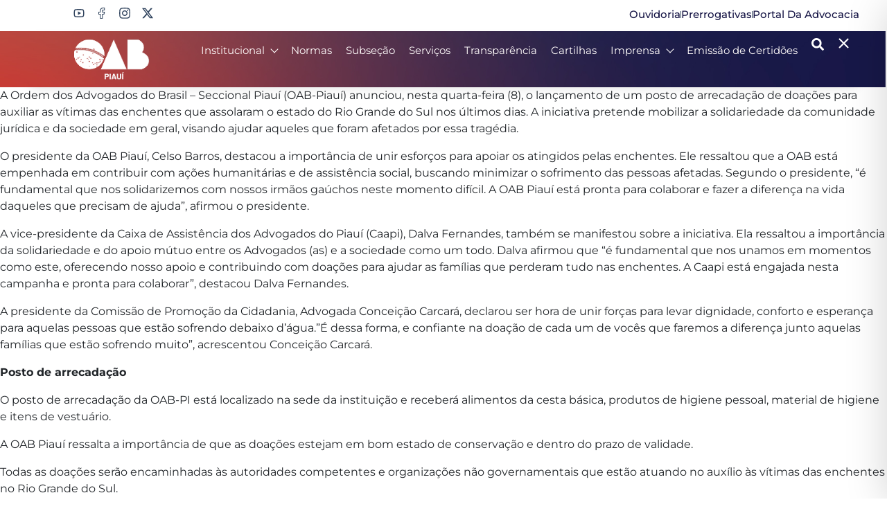

--- FILE ---
content_type: text/css; charset=utf-8
request_url: https://cdn.jsdelivr.net/npm/evo-calendar@1.1.3/evo-calendar/css/evo-calendar.min.css?ver=6.8.3
body_size: 2996
content:
/*!
 * Evo Calendar - Simple and Modern-looking Event Calendar Plugin
 *
 * Licensed under the MIT License
 *
 * Version: 1.1.2
 * Author: Edlyn Villegas
 * Docs: https://edlynvillegas.github.com/evo-calendar
 * Repo: https://github.com/edlynvillegas/evo-calendar
 * Issues: https://github.com/edlynvillegas/evo-calendar/issues
 *
*/
*,::after,::before{-webkit-box-sizing:border-box;box-sizing:border-box}html,body{padding:0;margin:0}body{font-family:'Source Sans Pro'}input:focus,textarea:focus,button:focus{outline:none}.evo-calendar{position:relative;background-color:#fbfbfb;color:#5a5a5a;width:100%;-webkit-box-shadow:0 10px 50px -20px #8773c1;box-shadow:0 10px 50px -20px #8773c1;margin:0 auto;overflow:hidden;z-index:1}.calendar-sidebar{position:absolute;margin-top:0;width:200px;height:100%;float:left;background-color:#8773c1;color:#fff;z-index:1;-webkit-box-shadow:5px 0 18px -3px #8773c1;box-shadow:5px 0 18px -3px #8773c1;-webkit-transition:all .3s ease;-o-transition:all .3s ease;transition:all .3s ease;-webkit-transform:translateX(0);-ms-transform:translateX(0);transform:translateX(0);z-index:2}.sidebar-hide .calendar-sidebar{-webkit-transform:translateX(-100%);-ms-transform:translateX(-100%);transform:translateX(-100%);-webkit-box-shadow:none;box-shadow:none}.calendar-sidebar>span#sidebarToggler{position:absolute;width:40px;height:40px;top:0;right:0;-webkit-transform:translate(100%,0);-ms-transform:translate(100%,0);transform:translate(100%,0);background-color:#8773c1;padding:10px 8px;cursor:pointer;-webkit-box-shadow:5px 0 18px -3px #8773c1;box-shadow:5px 0 18px -3px #8773c1}.calendar-sidebar>.calendar-year{padding:20px;text-align:center}.calendar-sidebar>.calendar-year>p{margin:0;font-size:30px;display:inline-block}.calendar-sidebar>.calendar-year>button.icon-button{display:inline-block;width:20px;height:20px;overflow:visible}.calendar-sidebar>.calendar-year>button.icon-button>span{border-right:4px solid #fff;border-bottom:4px solid #fff;width:100%;height:100%}.calendar-sidebar>.calendar-year>img[year-val="prev"]{float:left}.calendar-sidebar>.calendar-year>img[year-val="next"]{float:right}.calendar-sidebar>.month-list::-webkit-scrollbar{width:5px;height:5px}.calendar-sidebar>.month-list::-webkit-scrollbar-track{background:transparent}.calendar-sidebar>.month-list::-webkit-scrollbar-thumb{background:#fff;border-radius:5px}.calendar-sidebar>.month-list::-webkit-scrollbar-thumb:hover{background:#d6c8ff}.calendar-sidebar>.month-list>.calendar-months{list-style-type:none;margin:0;padding:0}.calendar-sidebar>.month-list>.calendar-months>li{padding:7px 30px;cursor:pointer;font-size:16px}.calendar-sidebar>.month-list>.calendar-months>li:hover{background-color:#a692e0}.calendar-sidebar>.month-list>.calendar-months>li.active-month{background-color:#755eb5}.calendar-inner{position:relative;padding:40px 30px;float:left;width:100%;max-width:calc(100% - 600px);margin-left:200px;background-color:#fff;-webkit-box-shadow:5px 0 18px -3px rgba(0,0,0,.15);box-shadow:5px 0 18px -3px rgba(0,0,0,.15);-webkit-transition:all .3s ease;-o-transition:all .3s ease;transition:all .3s ease;z-index:1}.calendar-inner::after{content:none;position:absolute;top:0;left:0;width:100%;height:100%;background-color:rgba(83,74,109,.5)}.sidebar-hide .calendar-inner{max-width:calc(100% - 400px);margin-left:0}.event-hide .calendar-inner{max-width:calc(100% - 200px)}.event-hide.sidebar-hide .calendar-inner{max-width:100%}.calendar-inner .calendar-table{border-collapse:collapse;font-size:20px;width:100%;-webkit-user-select:none;-moz-user-select:none;-ms-user-select:none;user-select:none}th[colspan="7"]{position:relative;text-align:center;text-transform:uppercase;font-weight:600;font-size:30px;color:#8773c1}th[colspan="7"]::after{content:'';position:absolute;bottom:-3px;left:50%;width:50px;height:5px;-webkit-transform:translateX(-50%);-ms-transform:translateX(-50%);transform:translateX(-50%);background-color:rgba(135,115,193,.15)}tr.calendar-header .calendar-header-day{padding:10px;text-align:center;color:#5a5a5a}tr.calendar-body .calendar-day{padding:10px 0}tr.calendar-body .calendar-day .day{position:relative;padding:15px;height:60px;width:60px;margin:0 auto;border-radius:50%;text-align:center;color:#5a5a5a;border:1px solid transparent;-webkit-transition:all .3s ease,-webkit-transform .5s ease;transition:all .3s ease,-webkit-transform .5s ease;-o-transition:all .3s ease,transform .5s ease;transition:all .3s ease,transform .5s ease;transition:all .3s ease,transform .5s ease,-webkit-transform .5s ease;cursor:pointer}tr.calendar-body .calendar-day .day:hover{background-color:#dadada}tr.calendar-body .calendar-day .day:active{-webkit-transform:scale(.9);-ms-transform:scale(.9);transform:scale(.9)}tr.calendar-body .calendar-day .day.calendar-active,tr.calendar-body .calendar-day .day.calendar-active:hover{color:#5a5a5a;border-color:rgba(0,0,0,.5)}tr.calendar-body .calendar-day .day.calendar-today{color:#fff;background-color:#8773c1}tr.calendar-body .calendar-day .day.calendar-today:hover{color:#fff;background-color:#755eb5}tr.calendar-body .calendar-day .day[disabled]{pointer-events:none;cursor:not-allowed;background-color:transparent;color:#b9b9b9}.calendar-events{position:absolute;top:0;right:0;width:400px;height:100%;padding:70px 30px 60px 30px;background-color:#fbfbfb;-webkit-transition:all .3s ease;-o-transition:all .3s ease;transition:all .3s ease;overflow-y:auto;z-index:0}.calendar-events::-webkit-scrollbar{width:5px;height:5px}.calendar-events::-webkit-scrollbar-track{background:transparent}.calendar-events::-webkit-scrollbar-thumb{background:#8e899c;border-radius:5px}.calendar-events::-webkit-scrollbar-thumb:hover{background:#6c6875}.calendar-events>.event-header>p{font-size:30px;font-weight:600;color:#5a5a5a}#eventListToggler{position:absolute;width:40px;height:40px;top:0;right:0;background-color:#8773c1;padding:10px;cursor:pointer;-webkit-box-shadow:5px 0 18px -3px #8773c1;box-shadow:5px 0 18px -3px #8773c1;z-index:1}.event-list::after{content:"";clear:both;display:table}.event-list>.event-empty{padding:15px 10px;background-color:rgba(135,115,193,.15);border:1px solid #8773c1}.event-list>.event-empty>p{margin:0;color:#755eb5}.event-container{position:relative;display:flex;width:100%;border-radius:10px;margin-bottom:10px;-webkit-transition:all .3s ease;-o-transition:all .3s ease;transition:all .3s ease;cursor:pointer;float:left}.event-container::before{content:'';position:absolute;top:0;left:0;width:2px;height:100%;transform:translate(29px,30px);background-color:#eaeaea;z-index:-1}.event-container:last-child.event-container::before{height:30px;transform:translate(29px,0)}.event-container:only-child.event-container::before{height:0;opacity:0}.event-container:hover{background-color:#fff;-webkit-box-shadow:0 3px 12px -4px rgba(0,0,0,.65);box-shadow:0 3px 12px -4px rgba(0,0,0,.65)}.event-container>.event-icon{position:relative;padding:20px;width:60px;height:60px;float:left}.event-container>.event-icon>img{width:30px}.event-container>.event-info{align-self:center;width:calc(100% - 60px);display:inline-block;padding:10px 10px 10px 0}.event-container>.event-info>p{margin:0;color:#5a5a5a}.event-container>.event-info>p.event-title{position:relative;font-size:22px;font-weight:600}.event-container>.event-info>p.event-title>span{position:absolute;top:50%;right:0;font-size:12px;font-weight:400;color:#755eb5;border:1px solid #755eb5;border-radius:3px;background-color:rgb(237 234 246);padding:3px 6px;transform:translateY(-50%)}.event-container>.event-info>p.event-desc{font-size:14px;margin-top:5px}.event-indicator{position:absolute;width:-moz-max-content;width:-webkit-fit-content;width:-moz-fit-content;width:fit-content;top:100%;left:50%;-webkit-transform:translate(-50%,calc(-100% + -5px));-ms-transform:translate(-50%,calc(-100% + -5px));transform:translate(-50%,calc(-100% + -5px))}.event-indicator>.type-bullet{float:left;padding:2px}.event-indicator>.type-bullet>div{width:10px;height:10px;border-radius:50%}.event-container>.event-icon>div{width:100%;height:100%;border-radius:50%}.event-container>.event-icon>div[class^="event-bullet-"],.event-indicator>.type-bullet>div[class^="type-"]{background-color:#8773c1}.event-container>.event-icon>div.event-bullet-event,.event-indicator>.type-bullet>div.type-event{background-color:#ff7575}.event-container>.event-icon>div.event-bullet-holiday,.event-indicator>.type-bullet>div.type-holiday{background-color:#ffc107}.event-container>.event-icon>div.event-bullet-birthday,.event-indicator>.type-bullet>div.type-birthday{background-color:#3ca8ff}button.icon-button{border:none;background-color:transparent;width:100%;height:100%;padding:0;cursor:pointer}button.icon-button>span.bars{position:relative;width:100%;height:4px;display:block;background-color:#fff}button.icon-button>span.bars::before,button.icon-button>span.bars::after{content:'';position:absolute;width:100%;height:4px;display:block;background-color:#fff}button.icon-button>span.bars::before{top:-8px}button.icon-button>span.bars::after{bottom:-8px}button.icon-button>span.chevron-arrow-left{display:inline-block;border-right:6px solid #fff;border-bottom:6px solid #fff;width:18px;height:18px;-webkit-transform:rotate(-225deg);-ms-transform:rotate(-225deg);transform:rotate(-225deg)}button.icon-button>span.chevron-arrow-right{display:block;border-right:4px solid #fff;border-bottom:4px solid #fff;width:16px;height:16px;-webkit-transform:rotate(-45deg);-ms-transform:rotate(-45deg);transform:rotate(-45deg)}@media screen and (max-width:1280px){.calendar-inner{padding:50px 20px 70px 20px;max-width:calc(100% - 580px)}.sidebar-hide .calendar-inner{max-width:calc(100% - 380px)}tr.calendar-header .calendar-header-day,tr.calendar-body .calendar-day{padding:10px 5px}.calendar-events{width:380px;padding:70px 20px 60px 20px}}@media screen and (max-width:1024px){.calendar-sidebar{width:175px}.calendar-inner{padding:50px 10px 70px 10px;max-width:calc(100% - 475px);margin-left:175px}.sidebar-hide .calendar-inner{max-width:calc(100% - 300px)}.event-hide .calendar-inner{max-width:calc(100% - 175px)}.calendar-events{width:300px;padding:70px 10px 60px 10px}tr.calendar-body .calendar-day .day{padding:10px;height:45px;width:45px;font-size:16px}.event-indicator>.type-bullet>div{width:8px;height:8px;border-radius:50%}.calendar-sidebar>span#sidebarToggler,#eventListToggler{width:50px;height:50px}#eventListToggler,.event-hide #eventListToggler{right:0;-webkit-transform:translateX(0);-ms-transform:translateX(0);transform:translateX(0)}button.icon-button>span.bars{height:5px}button.icon-button>span.bars::before,button.icon-button>span.bars::after{height:5px}button.icon-button>span.bars::before{top:-10px}button.icon-button>span.bars::after{bottom:-10px}button.icon-button>span.chevron-arrow-right{border-right-width:5px;border-bottom-width:5px;width:20px;height:20px}.event-container::before{transform:translate(24px,25px)}.event-container:last-child.event-container::before{height:25px;transform:translate(24px,0)}.event-container>.event-icon{padding:15px;width:50px;height:50px}.event-container>.event-icon::before{left:24px}.event-container>.event-info{width:calc(100% - 50px)}.event-container>.event-info>p{font-size:18px}}@media screen and (max-width:991px){.calendar-sidebar{width:150px}.calendar-inner{padding:50px 10px 70px 10px;max-width:calc(100% - 425px);margin-left:150px}.sidebar-hide .calendar-inner{max-width:calc(100% - 275px)}.event-hide .calendar-inner{max-width:calc(100% - 150px)}.calendar-events{width:275px;padding:70px 10px 60px 10px}}@media screen and (max-width:768px){.calendar-sidebar{width:180px}.calendar-inner{padding:50px 10px 70px 10px;max-width:100%;margin-left:0}.sidebar-hide .calendar-inner,.event-hide .calendar-inner{max-width:100%}.calendar-inner::after{content:'';opacity:1}.sidebar-hide.event-hide .calendar-inner::after{content:none;opacity:0}.event-indicator{-webkit-transform:translate(-50%,calc(-100% + -3px));-ms-transform:translate(-50%,calc(-100% + -3px));transform:translate(-50%,calc(-100% + -3px))}.event-indicator>.type-bullet{padding:0 1px 3px 1px}.calendar-events{width:48%;padding:70px 20px 60px 20px;-webkit-box-shadow:-5px 0 18px -3px rgba(135,115,193,.5);box-shadow:-5px 0 18px -3px rgba(135,115,193,.5);z-index:1}.event-hide .calendar-events{-webkit-transform:translateX(100%);-ms-transform:translateX(100%);transform:translateX(100%);-webkit-box-shadow:none;box-shadow:none}#eventListToggler{right:48%;-webkit-transform:translateX(100%);-ms-transform:translateX(100%);transform:translateX(100%)}.event-hide #eventListToggler{-webkit-transform:translateX(0);-ms-transform:translateX(0);transform:translateX(0)}.calendar-events>.event-list{margin-top:20px}.calendar-sidebar>.calendar-year>button.icon-button{width:16px;height:16px}.calendar-sidebar>.calendar-year>button.icon-button>span{border-right-width:2px;border-bottom-width:2px}.calendar-sidebar>.calendar-year>p{font-size:22px}.calendar-sidebar>.month-list>.calendar-months>li{padding:6px 26px}.calendar-events>.event-header>p{margin:0}.event-container>.event-info>p.event-title{font-size:20px}.event-container>.event-info>p.event-desc{font-size:12px}}@media screen and (max-width:768px) and (min-width:426px){.event-container>.event-info>p.event-title{font-size:18px}}@media screen and (max-width:425px){.calendar-sidebar{width:100%}.sidebar-hide .calendar-sidebar{height:43px}.sidebar-hide .calendar-sidebar{-webkit-transform:translateX(0);-ms-transform:translateX(0);transform:translateX(0);-webkit-box-shadow:none;box-shadow:none}.calendar-sidebar>.calendar-year{position:relative;padding:10px 20px;text-align:center;background-color:#8773c1;-webkit-box-shadow:0 3px 8px -3px rgba(53,43,80,.65);box-shadow:0 3px 8px -3px rgba(53,43,80,.65)}.calendar-sidebar>.calendar-year>button.icon-button{width:14px;height:14px}.calendar-sidebar>.calendar-year>button.icon-button>span{border-right-width:3px;border-bottom-width:3px}.calendar-sidebar>.calendar-year>p{font-size:18px;margin:0 10px}.calendar-sidebar>.month-list{position:relative;width:100%;height:calc(100% - 43px);overflow-y:auto;background-color:#8773c1;-webkit-transform:translateY(0);-ms-transform:translateY(0);transform:translateY(0);z-index:-1}.sidebar-hide .calendar-sidebar>.month-list{-webkit-transform:translateY(-100%);-ms-transform:translateY(-100%);transform:translateY(-100%)}.calendar-sidebar>.month-list>.calendar-months{position:absolute;top:0;left:0;width:100%;list-style-type:none;margin:0;padding:0;padding:10px}.calendar-sidebar>.month-list>.calendar-months::after{content:"";clear:both;display:table}.calendar-sidebar>.month-list>.calendar-months>li{padding:10px 20px;font-size:20px}.calendar-sidebar>span#sidebarToggler{-webkit-transform:translate(0,0);-ms-transform:translate(0,0);transform:translate(0,0);top:0;bottom:unset;-webkit-box-shadow:none;box-shadow:none}th[colspan="7"]::after{bottom:0}.calendar-inner{margin-left:0;padding:53px 0 40px 0;float:unset}.calendar-inner::after{content:none;opacity:0}.sidebar-hide .calendar-inner,.event-hide .calendar-inner,.calendar-inner{max-width:100%}.calendar-sidebar>span#sidebarToggler,#eventListToggler{width:40px;height:40px}button.icon-button>span.chevron-arrow-right{border-right-width:4px;border-bottom-width:4px;width:18px;height:18px;-webkit-transform:translateX(-3px) rotate(-45deg);-ms-transform:translateX(-3px) rotate(-45deg);transform:translateX(-3px) rotate(-45deg)}button.icon-button>span.bars,button.icon-button>span.bars::before,button.icon-button>span.bars::after{height:4px}button.icon-button>span.bars::before{top:-8px}button.icon-button>span.bars::after{bottom:-8px}tr.calendar-header .calendar-header-day{padding:0}tr.calendar-body .calendar-day{padding:8px 0}tr.calendar-body .calendar-day .day{padding:10px;width:40px;height:40px;font-size:16px}.event-indicator{-webkit-transform:translate(-50%,calc(-100% + -3px));-ms-transform:translate(-50%,calc(-100% + -3px));transform:translate(-50%,calc(-100% + -3px))}.event-indicator>.type-bullet{padding:1px}.event-indicator>.type-bullet>div{width:6px;height:6px}.event-indicator{-webkit-transform:translate(-50%,0);-ms-transform:translate(-50%,0);transform:translate(-50%,0)}tr.calendar-body .calendar-day .day.calendar-today .event-indicator,tr.calendar-body .calendar-day .day.calendar-active .event-indicator{-webkit-transform:translate(-50%,3px);-ms-transform:translate(-50%,3px);transform:translate(-50%,3px)}.calendar-events{position:relative;padding:20px 15px;width:100%;height:185px;-webkit-box-shadow:0 5px 18px -3px rgba(0,0,0,.15);box-shadow:0 5px 18px -3px rgba(0,0,0,.15);overflow-y:auto;z-index:0}.event-hide .calendar-events{-webkit-transform:translateX(0);-ms-transform:translateX(0);transform:translateX(0);padding:0 15px;height:0}.calendar-events>.event-header>p{font-size:20px}.event-list>.event-empty{padding:10px}.event-container::before{transform:translate(21.5px,25px)}.event-container:last-child.event-container::before{height:22.5px;transform:translate(21.5px,0)}.event-container>.event-icon{width:45px;height:45px}.event-container>.event-icon::before{left:21px}.event-container:last-child>.event-icon::before{height:50%}.event-container>.event-info{width:calc(100% - 45px)}.event-hide #eventListToggler,#eventListToggler{top:calc(100% - 185px);right:0;-webkit-transform:translate(0,-100%);-ms-transform:translate(0,-100%);transform:translate(0,-100%)}.event-hide #eventListToggler{top:100%}#eventListToggler button.icon-button>span.chevron-arrow-right{position:relative;display:inline-block;-webkit-transform:translate(0,-3px) rotate(45deg);-ms-transform:translate(0,-3px) rotate(45deg);transform:translate(0,-3px) rotate(45deg)}}@media screen and (max-width:375px){th[colspan="7"]{font-size:20px;padding-bottom:5px}tr.calendar-header .calendar-header-day{font-size:16px}tr.calendar-body .calendar-day .day{padding:5px;width:30px;height:30px;font-size:14px}}

--- FILE ---
content_type: text/css; charset=utf-8
request_url: https://cdn.jsdelivr.net/npm/evo-calendar@1.1.3/evo-calendar/css/evo-calendar.midnight-blue.min.css?ver=6.8.3
body_size: 490
content:
/*!
 * Evo Calendar - Simple and Modern-looking Event Calendar Plugin
 *
 * Licensed under the MIT License
 * 
 * Version: 1.1.2
 * Author: Edlyn Villegas
 * Docs: https://edlynvillegas.github.com/evo-calendar
 * Repo: https://github.com/edlynvillegas/evo-calendar
 * Issues: https://github.com/edlynvillegas/evo-calendar/issues
 * 
*/
.midnight-blue{-webkit-box-shadow:0 10px 50px -20px rgba(19,31,51,.65);box-shadow:0 10px 50px -20px rgba(19,31,51,.65);border:2px solid #222831;color:#EEE}.midnight-blue .calendar-sidebar{background:#222831;border-right:2px solid #222831;-webkit-box-shadow:0 0 18px -3px rgba(0,0,0,.65);box-shadow:0 0 18px -3px rgba(0,0,0,.65)}.midnight-blue.sidebar-hide .calendar-sidebar{-webkit-box-shadow:none;box-shadow:none}.midnight-blue .calendar-sidebar>.month-list::-webkit-scrollbar-thumb:hover{background:#cee1ff}.midnight-blue .calendar-sidebar>.month-list>.calendar-months>li{text-transform:uppercase}.midnight-blue .calendar-sidebar>.month-list>.calendar-months>li:hover{background-color:rgba(255,255,255,.2)}.midnight-blue .calendar-sidebar>.month-list>.calendar-months>li.active-month{background-color:#00adb5;font-weight:600}.midnight-blue .calendar-sidebar>span#sidebarToggler,.midnight-blue #eventListToggler{background-color:#222831;-webkit-box-shadow:0 0 18px -3px rgba(0,0,0,.65);box-shadow:0 0 18px -3px rgba(0,0,0,.65)}.midnight-blue .calendar-sidebar>span#sidebarToggler{right:-2px}.midnight-blue button.icon-button>span.bars{background-color:#00adb5}.midnight-blue button.icon-button>span.bars::before{background-color:#12cbd4}.midnight-blue button.icon-button>span.bars::after{background-color:#027e84}.midnight-blue .calendar-sidebar>.calendar-year>button.icon-button>span,.midnight-blue button.icon-button>span.chevron-arrow-right{display:block;border-right:6px solid #00adb5;border-bottom:6px solid #027e84}.midnight-blue .calendar-sidebar>.calendar-year>button.icon-button>span{border-width:4px}.midnight-blue .calendar-inner{background-color:#393e46;-webkit-box-shadow:5px 0 18px -3px rgba(0,0,0,.35);box-shadow:5px 0 18px -3px rgba(0,0,0,.35)}.midnight-blue .calendar-inner td{color:#fff}.midnight-blue th[colspan="7"]{position:relative;font-size:30px;color:#00adb5}.midnight-blue th[colspan="7"]::after{content:'';display:block;width:92%;height:1px;margin:0 auto;background:#027e84}.midnight-blue tr.calendar-body .calendar-day .day:hover{background-color:rgba(255,255,255,.12);color:#00f4ff}.midnight-blue tr.calendar-body .calendar-day .day.calendar-today{background:#00adb5}.midnight-blue tr.calendar-body .calendar-day .day{border-width:2px;border-radius:0;color:#fff}.midnight-blue tr.calendar-body .calendar-day .day.calendar-active,.midnight-blue tr.calendar-body .calendar-day .day.calendar-active:hover{border-color:#EEE;color:#EEE}.midnight-blue tr.calendar-body .calendar-day .day.calendar-today:hover{color:#EEE}.midnight-blue .calendar-events{background-color:#192435;padding:70px 20px 60px 20px}.midnight-blue .calendar-events::-webkit-scrollbar-thumb{background:#fff;border-radius:5px}.midnight-blue .calendar-events::-webkit-scrollbar-thumb:hover{background:#cee1ff}.midnight-blue .calendar-events p{color:#EEE}.midnight-blue .calendar-inner::after{background-color:rgba(25,36,53,.65)}.midnight-blue .event-container{border-radius:0}.midnight-blue .event-container:hover{background-color:#5d6979}.midnight-blue .event-container>.event-icon>div{border:2px solid transparent}.midnight-blue .event-container:hover>.event-icon>div{border-color:#fff}.midnight-blue .event-container>.event-icon>div.event-bullet-birthday,.midnight-blue .event-indicator>.type-bullet>div.type-birthday{background-color:#6c72bf}.midnight-blue .event-container>.event-info>p.event-title>span{color:#fff;border-radius:0;background-color:rgba(0,173,181,.15);border:1px solid #00adb5}.midnight-blue .event-container:hover>.event-info>p.event-title>span{background-color:rgb(0 173 181)}.midnight-blue .event-list>.event-empty{background-color:rgba(0,173,181,.15);border:1px solid #00adb5}.midnight-blue .event-list>.event-empty>p{color:#fff}@media only screen and (max-width:768px){.midnight-blue .event-indicator{-webkit-transform:translate(-50%,-100%);-ms-transform:translate(-50%,-100%);transform:translate(-50%,-100%)}.midnight-blue .calendar-events{-webkit-box-shadow:-5px 0 18px -3px rgba(0,0,0,.65);box-shadow:-5px 0 18px -3px rgba(0,0,0,.65)}.midnight-blue.event-hide .calendar-events{-webkit-box-shadow:none;box-shadow:none}}@media screen and (max-width:425px){.midnight-blue .calendar-sidebar{border-right:none}.midnight-blue .calendar-sidebar>.calendar-year{background-color:#222831;-webkit-box-shadow:0 3px 8px -3px rgba(0,0,0,.65);box-shadow:0 3px 8px -3px rgba(0,0,0,.65)}.midnight-blue .calendar-sidebar>.month-list{background-color:#192435}.midnight-blue .calendar-sidebar>span#sidebarToggler{right:0}.midnight-blue #eventListToggler,.midnight-blue .calendar-sidebar>span#sidebarToggler{-webkit-box-shadow:none;box-shadow:none}.midnight-blue .calendar-inner{-webkit-box-shadow:5px 0 18px -3px rgba(0,0,0,.35);box-shadow:0 5px 18px -3px rgba(0,0,0,.65)}.midnight-blue tr.calendar-body .calendar-day .day.calendar-active,.midnight-blue tr.calendar-body .calendar-day .day.calendar-active:hover{border-width:1px}.midnight-blue tr.calendar-body .calendar-day .day.calendar-today .event-indicator{-webkit-transform:translate(-50%,3px);-ms-transform:translate(-50%,3px);transform:translate(-50%,3px)}.midnight-blue tr.calendar-body .calendar-day .day.calendar-active .event-indicator{-webkit-transform:translate(-50%,-50%);-ms-transform:translate(-50%,-50%);transform:translate(-50%,-50%)}.midnight-blue .event-indicator{-webkit-transform:translate(-50%,0);-ms-transform:translate(-50%,0);transform:translate(-50%,0)}.midnight-blue .calendar-events{padding:20px 15px}.midnight-blue.event-hide .calendar-events{padding:0 15px}}